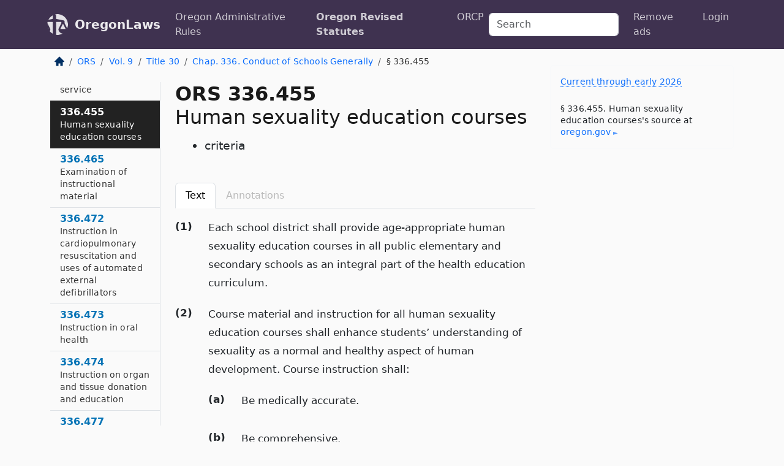

--- FILE ---
content_type: text/html; charset=utf-8
request_url: https://oregon.public.law/statutes/ors_336.455
body_size: 10157
content:
<!DOCTYPE html>
<html lang='en'>
<head>
<meta charset='utf-8'>
<meta content='width=device-width, initial-scale=1, shrink-to-fit=no' name='viewport'>
<meta content='ie=edge' http-equiv='x-ua-compatible'>
  <!-- Google tag (gtag.js) -->
  <script async src="https://www.googletagmanager.com/gtag/js?id=G-H4FE23NSBJ" crossorigin="anonymous"></script>
  <script>
    window.dataLayer = window.dataLayer || [];
    function gtag(){dataLayer.push(arguments);}
    gtag('js', new Date());

    gtag('config', 'G-H4FE23NSBJ');
  </script>

<!-- Metadata -->
<title>ORS 336.455 – Human sexuality education courses; criteria</title>
<meta content='Each school district shall provide age-appropriate human sexuality education courses in all public elementary and secondary schools as an integral part of…' name='description'>

<link rel="canonical" href="https://oregon.public.law/statutes/ors_336.455">

    <!-- Twitter Meta Tags -->
    <meta name="twitter:card"        content="summary">
    <meta name="twitter:site"        content="@law_is_code">
    <meta name="twitter:title"       content="ORS 336.455 – Human sexuality education courses; criteria">
    <meta name="twitter:description" content="Each school district shall provide age-appropriate human sexuality education courses in all public elementary and secondary schools as an integral part of…">

    <!-- Facebook Meta Tags -->
    <meta property="og:type"         content="article">
    <meta property="og:url"          content="https://oregon.public.law/statutes/ors_336.455">
    <meta property="og:title"        content="ORS 336.455 – Human sexuality education courses; criteria">
    <meta property="og:determiner"   content="the">
    <meta property="og:description"  content="Each school district shall provide age-appropriate human sexuality education courses in all public elementary and secondary schools as an integral part of…">

    <meta property="article:author"  content="OR Legislature">

    <meta property="article:section" content="Education and Culture">

    <!-- Apple Meta Tags -->
    <meta property="og:site_name"     content="OregonLaws">

    <!-- LinkedIn Meta Tags -->
    <meta property="og:title"        content="ORS 336.455 – Human sexuality education courses; criteria" name="title">

        <!-- Jurisdiction Icon -->

        <meta name="twitter:image"       content="https://oregon.public.law/assets/jurisdiction/oregon-c954d87af14b523b19b292236af483242aa1ca9007e0b96080fd9afcd3928858.png">
        <meta name="twitter:image:alt"   content="Oregon icon">
        
        <link rel="apple-touch-icon"     href="https://oregon.public.law/assets/jurisdiction/256x256/oregon-178e7f7dd689fa81d78879372c59764dd65e7a08331c87f39f8232d2a004a913.png" sizes="256x256" >
        <meta property="og:image"        content="https://oregon.public.law/assets/jurisdiction/256x256/oregon-178e7f7dd689fa81d78879372c59764dd65e7a08331c87f39f8232d2a004a913.png">
        <meta property="og:image:type"   content="image/png">
        <meta property="og:image:width"  content="256">
        <meta property="og:image:height" content="256">
        <meta property="og:image:alt"    content="Oregon icon">

<!-- CSS -->
<link rel="stylesheet" href="/assets/themes/oregon-92aca0990a7ed77f24fd328193eb539293a089948a57c02403d75ac7eafe8316.css">
<!-- Favicons -->
<!-- Platform-independent .ico -->
<link rel="icon" type="image/x-icon" href="/assets/favicon/favicon-1971bb419bcff8b826acfc6d31b7bcdaa84e2b889fb346f139d81d504e21301c.ico">
<!-- Generic Favicon -->
<link rel="icon" type="image/png" href="/assets/favicon/favicon-196x196-1a89cdc4f55cce907983623a3705b278153a4a7c3f4e937224c2f68263cdf079.png" sizes="196x196">
<!-- Apple -->
<link rel="icon" type="image/png" href="/assets/favicon/apple-touch-icon-152x152-34df06b5e2e93efe4b77219bb2f7c625e82b95f0bdadc5b066ec667d56fd329d.png" sizes="196x196">
<!-- Microsoft favicons -->
<meta content='#FFFFFF' name='msapplication-TileColor'>
<meta content='https://california.public.law/assets/favicon/mstile-144x144-1ff51a60a42438151b0aa8d2b8ecdaa867d9af9ede744983626c8263eb9051c5.png' name='msapplication-TileImage'>
<meta content='https://california.public.law/assets/favicon/mstile-310x150-ae54f5e235f629e5bbc1b3787980a0a0c790ccaaf7e6153f46e35480b9460a78.png' name='msapplication-wide310x150logo'>
<meta content='https://california.public.law/assets/favicon/mstile-310x310-c954d87af14b523b19b292236af483242aa1ca9007e0b96080fd9afcd3928858.png' name='msapplication-square310x310logo'>

<!-- Structured Data -->


  <script type="text/javascript" 
          async="async" 
          data-noptimize="1" 
          data-cfasync="false" 
          src="//scripts.pubnation.com/tags/94287298-70cd-4370-b788-e4f2e9fa8c06.js">
  </script>

</head>



<body data-environment="production" data-parent-path="/statutes/ors_chapter_336" data-revision-ruby="2.2.29" data-revision-ts="2.1.14" data-sentry-dsn-javascript="https://bab07efcc3f7485259f5baf1f2b14d4b@o118555.ingest.us.sentry.io/4509024199901184" data-statute-number="336.455">

<!-- Logo and Navbar -->
<nav class='navbar navbar-expand-lg navbar-dark d-print-none' id='top-navbar'>
<div class='container'>
<a class='navbar-brand' href='https://oregon.public.law'>
<img alt="Public.Law logo" height="34" width="34" src="/assets/logo/logo-white-on-transparent-68px-8727330fcdef91e245320acd7eb218bf7c3fc280a9ac48873293e89c65f1557a.png">
</a>
<a class='navbar-brand' href='https://oregon.public.law'>
OregonLaws
</a>
<button aria-controls='navbarSupportedContent' aria-expanded='false' aria-label='Toggle navigation' class='navbar-toggler' data-bs-target='#navbarSupportedContent' data-bs-toggle='collapse' type='button'>
<span class='navbar-toggler-icon'></span>
</button>
<div class='collapse navbar-collapse' id='navbarSupportedContent'>
<ul class='navbar-nav me-auto'>
<li class='nav-item'>
<a class='nav-link' href='/rules'>Oregon Administrative Rules</a>
</li>
<li class='nav-item active'>
<a class='nav-link' href='/statutes'>Oregon Revised Statutes</a>
</li>
<!-- Hack to add the ORCP if this is the Oregon site -->
<li class='nav-item'>
<a class='nav-link' href='/rules-of-civil-procedure'>ORCP</a>
</li>
</ul>
<!-- Small search form -->
<form class="form-inline my-2 my-lg-0 me-2" action="/search" accept-charset="UTF-8" method="get"><input type="search" name="term" id="term" value="" class="form-control mr-sm-2" placeholder="Search" aria-label="Search">
</form>
<ul class='navbar-nav me-right'>
<li class="nav-item rounded ms-1 me-1"><a class="nav-link rounded ms-1 me-1" href="https://www.public.law/pricing">Remove ads</a></li>
<li class="nav-item"><a class="nav-link" href="/users/sign_in">Login</a></li>
</ul>
</div>
</div>
</nav>

<div class='container'>
<div class='row'>
<div class='col-sm-10 col-print-12'>
<div class='d-print-none mb-4'>
  <script type="application/ld+json">
{"@context":"https://schema.org","@type":"BreadcrumbList","itemListElement":[{"@type":"ListItem","position":1,"item":"https://oregon.public.law/","name":"\u003cimg alt=\"Home\" height=\"16\" width=\"16\" src=\"/assets/home-bdfd622f0da71bdae5658d6657246217fd7f910da9dce4be94da15f81e831120.svg\"\u003e"},{"@type":"ListItem","position":2,"item":"https://oregon.public.law/statutes","name":"ORS"},{"@type":"ListItem","position":3,"item":"https://oregon.public.law/statutes/ors_volume_9","name":"Vol. 9"},{"@type":"ListItem","position":4,"item":"https://oregon.public.law/statutes/ors_title_30","name":"Title 30"},{"@type":"ListItem","position":5,"item":"https://oregon.public.law/statutes/ors_chapter_336","name":"Chap. 336. Conduct of Schools Generally"},{"@type":"ListItem","position":6,"item":"https://oregon.public.law/statutes/ors_336.455","name":"§ 336.455"}]}
</script>

<nav aria-label="breadcrumb">
  <ol class="breadcrumb">
      <li class="breadcrumb-item">
        <a href="https://oregon.public.law/"><img alt="Home" height="16" width="16" src="/assets/home-bdfd622f0da71bdae5658d6657246217fd7f910da9dce4be94da15f81e831120.svg"></a>
      </li>
      <li class="breadcrumb-item">
        <a href="https://oregon.public.law/statutes">ORS</a>
      </li>
      <li class="breadcrumb-item">
        <a href="https://oregon.public.law/statutes/ors_volume_9">Vol. 9</a>
      </li>
      <li class="breadcrumb-item">
        <a href="https://oregon.public.law/statutes/ors_title_30">Title 30</a>
      </li>
      <li class="breadcrumb-item">
        <a href="https://oregon.public.law/statutes/ors_chapter_336">Chap. 336. Conduct of Schools Generally</a>
      </li>
    
      <li class="breadcrumb-item active" aria-current="page">
        § 336.455
      </li>
  </ol>
</nav> 

</div>


<div class='row'>
<div class='col-sm order-last'>
<article>
<div id='leaf-page-title'>
<h1 id='number_and_name'>
<span class='meta-name-and-number'>
<span class='d-none d-print-inline'>

</span>
ORS 336.455
</span>
<br>
<span id='name'>
Human sexuality education courses
</span>
</h1>
<ul class='pl-3 ms-3'>
<li class='sub-name pl-0'>
criteria
</li>
</ul>
</div>

<hr class='d-none d-print-block top'>
<div class='d-print-none'>
<ul class='nav nav-tabs mb-3' id='sectionTabs' role='tablist'>
<li class='nav-item' role='presentation'>
<a aria-controls='leaf-statute-body' aria-selected='true' class='nav-link active' data-bs-toggle='tab' href='#text-pane' id='text-tab' role='tab'>
Text
</a>
</li>
<li class='nav-item' role='presentation'>
<a aria-controls='annotations' aria-disabled='true' aria-selected='false' class='nav-link disabled' data-bs-toggle='tab' href='#annotations-pane' id='annotations-tab' role='tab' style='color: #bbb'>
Annotations
</a>
</li>
</ul>
</div>
<div class='tab-content' id='sectionTabsContent'>
<div aria-labelledby='text-tab' class='tab-pane fade show active' id='text-pane' role='tabpanel'>
<div id='leaf-statute-body'>
<section class="level-0 non-meta outline"><h2>(1)</h2>Each school district shall provide age-appropriate human sexuality education courses in all public elementary and secondary schools as an integral part of the health education curriculum.</section>
<section class="level-0 non-meta outline"><h2>(2)</h2>Course material and instruction for all human sexuality education courses shall enhance students’ understanding of sexuality as a normal and healthy aspect of human development. Course instruction shall:</section>
<section class="level-1 non-meta outline"><h3>(a)</h3>Be medically accurate.</section>
<section class="level-1 non-meta outline"><h3>(b)</h3>Be comprehensive.</section>
<section class="level-1 non-meta outline"><h3>(c)</h3>Include information about responsible sexual behaviors and hygienic practices that eliminate or reduce the risks of pregnancy and the risks of exposure to human immunodeficiency virus, hepatitis B, hepatitis C and other sexually transmitted infections. Information about those risks shall be presented in a manner designed to allay fears concerning risks that are scientifically groundless.</section>
<section class="level-1 non-meta outline"><h3>(d)</h3>Promote abstinence for school-age youth and mutually monogamous relationships with an uninfected partner for adults as the most effective way to prevent pregnancy and the transmission of sexually transmitted infections. However, abstinence may not be taught to the exclusion of other material and instruction on contraceptive and infection reduction measures. Human sexuality education courses shall acknowledge the value of abstinence while not devaluing or ignoring those students who have had or are having sexual intercourse.</section>
<section class="level-1 non-meta outline"><h3>(e)</h3>Include a discussion about the characteristics of the emotional, physical and psychological aspects of a healthy relationship and a discussion about the benefits of delaying pregnancy beyond the adolescent years as a means to better ensure a healthy future for parents and their children. Students shall be provided with statistics based on the latest medical information regarding both the health benefits and the possible side effects of all forms of contraceptives, including the success and failure rates for prevention of pregnancy.</section>
<section class="level-1 non-meta outline"><h3>(f)</h3>Stress that sexually transmitted infections are serious possible outcomes of sexual contact. Students shall be provided with statistics based on the latest medical information regarding the efficacy of all methods of sexual protection in preventing sexually transmitted infections, including human immunodeficiency virus, hepatitis B and hepatitis C.</section>
<section class="level-1 non-meta outline"><h3>(g)</h3>Provide students with information about Oregon laws that address young people’s rights and responsibilities related to childbearing and parenting.</section>
<section class="level-1 non-meta outline"><h3>(h)</h3>Advise students of the circumstances in which it is unlawful under <a href="/statutes/ors_163.435">ORS 163.435 (Contributing to the sexual delinquency of a minor)</a> and <a href="/statutes/ors_163.445">163.445 (Sexual misconduct)</a> for persons 18 years of age or older to have sexual relations with persons younger than 18 years of age to whom they are not married.</section>
<section class="level-1 non-meta outline"><h3>(i)</h3>Teach students that no form of sexual expression is acceptable when the expression physically or emotionally harms oneself or others and teach students not to make unwanted physical and verbal sexual advances, how to decline unwanted sexual advances or accept the refusal of unwanted sexual advances. Students shall be taught that it is wrong to take advantage of or to exploit another person. Materials and information shall be presented in a manner sensitive to the fact that there are students who have experienced sexual abuse.</section>
<section class="level-1 non-meta outline"><h3>(j)</h3>Validate through course material and instruction the importance of honesty with oneself and others, respect for each person’s dignity and well-being, and responsibility for one’s actions.</section>
<section class="level-1 non-meta outline"><h3>(k)</h3>Assist students in the development and practice of effective communication skills, the development of self-esteem and the ability to resist peer pressure.</section>
<section class="level-2 non-meta outline"><h4>(L)</h4>Encourage family communication and involvement to help students learn to make responsible decisions.</section>
<section class="level-0 non-meta outline"><h2>(3)</h2>Any course in any public elementary and secondary school, the main purpose of which is to address human sexuality education or sexually transmitted infections, including human immunodeficiency virus, or both, must emphasize that abstinence from sexual contact is the only method that is 100 percent effective against unintended pregnancy, sexually transmitted infections and human immunodeficiency virus when transmitted sexually. Abstinence must be stressed, but not to the exclusion of other material and instruction on contraceptive and infection reduction measures. Courses described in this subsection must acknowledge the value of abstinence while not devaluing or ignoring those students who have had or are having sexual intercourse.</section>
<section class="level-0 non-meta outline"><h2>(4)</h2>Nothing in this section prohibits instruction in sanitation, hygiene or traditional courses in biology. [1993 c.775 §1; 2009 c.213 §1; 2019 c.280 §6]</section>

<div class='d-print-none mt-5'>
<hr style='width: 33%; margin-left: 0;'>
<p class='small' style='line-height: 1.4em; letter-spacing: 0.01rem;'>
<cite>
<i>Source:</i>
<i>Section 336.455 — Human sexuality education courses; criteria</i>,<code> <a id="footer-source-link" rel="nofollow" href="https://www.oregonlegislature.gov/bills_laws/ors/ors336.html">https://www.&shy;oregonlegislature.&shy;gov/bills_laws/ors/ors336.&shy;html</a></code> (accessed May 26, 2025).
</cite>
</p>
</div>

</div>
</div>
<div aria-labelledby='annotations-tab' class='tab-pane fade' id='annotations-pane' role='tabpanel'>
<div id='annotations'>
<div class='row'>
<div class='col-sm-12'>

</div>
</div>

</div>
</div>
</div>
</article>
</div>
<div class='col-sm-3 order-first d-none d-md-block d-print-none'>
<main class='sticky-top'>
<div class='d-flex flex-column align-items-stretch'>
<div class='list-group list-group-flush scrollarea border-end' id='sibling-nav'>
<a class='list-group-item list-group-item-action' href='ors_336.010' id='n336.010'>336.010<br><span class='name'>School month</span></a>
<a class='list-group-item list-group-item-action' href='ors_336.012' id='n336.012'>336.012<br><span class='name'>Twelve-month class schedule optional</span></a>
<a class='list-group-item list-group-item-action' href='ors_336.014' id='n336.014'>336.014<br><span class='name'>Providing programs outside usual classroom hours</span></a>
<a class='list-group-item list-group-item-action' href='ors_336.022' id='n336.022'>336.022<br><span class='name'>Classified School Employees Week</span></a>
<a class='list-group-item list-group-item-action' href='ors_336.029' id='n336.029'>336.029<br><span class='name'>Oregon Civics Day for Teachers</span></a>
<a class='list-group-item list-group-item-action' href='ors_336.035' id='n336.035'>336.035<br><span class='name'>Required courses of study</span></a>
<a class='list-group-item list-group-item-action' href='ors_336.057' id='n336.057'>336.057<br><span class='name'>Courses in Constitution and history of United States</span></a>
<a class='list-group-item list-group-item-action' href='ors_336.059' id='n336.059'>336.059<br><span class='name'>Child sexual abuse prevention instructional program</span></a>
<a class='list-group-item list-group-item-action' href='ors_336.067' id='n336.067'>336.067<br><span class='name'>Topics given special emphasis in instruction</span></a>
<a class='list-group-item list-group-item-action' href='ors_336.071' id='n336.071'>336.071<br><span class='name'>Emergency procedures</span></a>
<a class='list-group-item list-group-item-action' href='ors_336.076' id='n336.076'>336.076<br><span class='name'>Advisory group regarding English language learner programs</span></a>
<a class='list-group-item list-group-item-action' href='ors_336.079' id='n336.079'>336.079<br><span class='name'>English language learners</span></a>
<a class='list-group-item list-group-item-action' href='ors_336.081' id='n336.081'>336.081<br><span class='name'>Opportunity to qualify to assist non-English-speaking students</span></a>
<a class='list-group-item list-group-item-action' href='ors_336.082' id='n336.082'>336.082<br><span class='name'>Development of nondiscriminatory curriculum</span></a>
<a class='list-group-item list-group-item-action' href='ors_336.086' id='n336.086'>336.086<br><span class='name'>Standards for curriculum described in ORS 336.082</span></a>
<a class='list-group-item list-group-item-action' href='ors_336.092' id='n336.092'>336.092<br><span class='name'>Definitions for ORS 336.092 and 336.095</span></a>
<a class='list-group-item list-group-item-action' href='ors_336.095' id='n336.095'>336.095<br><span class='name'>Full-day and half-day kindergarten</span></a>
<a class='list-group-item list-group-item-action' href='ors_336.101' id='n336.101'>336.101<br><span class='name'>Early Learning Kindergarten Readiness Partnership and Innovation Program</span></a>
<a class='list-group-item list-group-item-action' href='ors_336.104' id='n336.104'>336.104<br><span class='name'>Early Learning Kindergarten Readiness Partnership and Innovation Account</span></a>
<a class='list-group-item list-group-item-action' href='ors_336.107' id='n336.107'>336.107<br><span class='name'>Parenting skills and child development course</span></a>
<a class='list-group-item list-group-item-action' href='ors_336.109' id='n336.109'>336.109<br><span class='name'>Policy to reduce gang involvement, violent activities and drug abuse</span></a>
<a class='list-group-item list-group-item-action' href='ors_336.113' id='n336.113'>336.113<br><span class='name'>Multicultural education</span></a>
<a class='list-group-item list-group-item-action' href='ors_336.145' id='n336.145'>336.145<br><span class='name'>Adult education classes</span></a>
<a class='list-group-item list-group-item-action' href='ors_336.175' id='n336.175'>336.175<br><span class='name'>Extended educational experiences</span></a>
<a class='list-group-item list-group-item-action' href='ors_336.179' id='n336.179'>336.179<br><span class='name'>Recognition of student achievement</span></a>
<a class='list-group-item list-group-item-action' href='ors_336.184' id='n336.184'>336.184<br><span class='name'>Oregon Student Information Protection Act</span></a>
<a class='list-group-item list-group-item-action' href='ors_336.187' id='n336.187'>336.187<br><span class='name'>When school authorized to disclose information about student</span></a>
<a class='list-group-item list-group-item-action' href='ors_336.201' id='n336.201'>336.201<br><span class='name'>Nursing services provided by district</span></a>
<a class='list-group-item list-group-item-action' href='ors_336.204' id='n336.204'>336.204<br><span class='name'>Department assistance in funding school nursing services</span></a>
<a class='list-group-item list-group-item-action' href='ors_336.211' id='n336.211'>336.211<br><span class='name'>Vision screenings and eye examinations</span></a>
<a class='list-group-item list-group-item-action' href='ors_336.212' id='n336.212'>336.212<br><span class='name'>Vision Health Account</span></a>
<a class='list-group-item list-group-item-action' href='ors_336.213' id='n336.213'>336.213<br><span class='name'>Dental screenings</span></a>
<a class='list-group-item list-group-item-action' href='ors_336.214' id='n336.214'>336.214<br><span class='name'>Request not to participate in dental screening</span></a>
<a class='list-group-item list-group-item-action' href='ors_336.216' id='n336.216'>336.216<br><span class='name'>Mental health screenings</span></a>
<a class='list-group-item list-group-item-action' href='ors_336.222' id='n336.222'>336.222<br><span class='name'>District policy and plan</span></a>
<a class='list-group-item list-group-item-action' href='ors_336.227' id='n336.227'>336.227<br><span class='name'>Duties of Oregon Health Authority</span></a>
<a class='list-group-item list-group-item-action' href='ors_336.235' id='n336.235'>336.235<br><span class='name'>State board rules</span></a>
<a class='list-group-item list-group-item-action' href='ors_336.241' id='n336.241'>336.241<br><span class='name'>Inclusion of cannabis abuse prevention curricula supplements and public information programs in policies and plans</span></a>
<a class='list-group-item list-group-item-action' href='ors_336.246' id='n336.246'>336.246<br><span class='name'>Inclusion of curricula supplements on certain drugs and on protections related to medical treatment for drug or alcohol overdoses</span></a>
<a class='list-group-item list-group-item-action' href='ors_336.423' id='n336.423'>336.423<br><span class='name'>Standards for food and beverages sold to students in schools</span></a>
<a class='list-group-item list-group-item-action' href='ors_336.426' id='n336.426'>336.426<br><span class='name'>Oregon Farm-to-School and School Garden Program</span></a>
<a class='list-group-item list-group-item-action' href='ors_336.431' id='n336.431'>336.431<br><span class='name'>Farm-to-School Grant Program to purchase Oregon food products and to fund certain educational activities</span></a>
<a class='list-group-item list-group-item-action' href='ors_336.441' id='n336.441'>336.441<br><span class='name'>Use of alcoholic beverages in culinary arts classes</span></a>
<a class='list-group-item list-group-item-action' href='ors_336.445' id='n336.445'>336.445<br><span class='name'>Use of polystyrene foam in meal service</span></a>
<a class='list-group-item list-group-item-action' href='ors_336.455' id='n336.455'>336.455<br><span class='name'>Human sexuality education courses</span></a>
<a class='list-group-item list-group-item-action' href='ors_336.465' id='n336.465'>336.465<br><span class='name'>Examination of instructional material</span></a>
<a class='list-group-item list-group-item-action' href='ors_336.472' id='n336.472'>336.472<br><span class='name'>Instruction in cardiopulmonary resuscitation and uses of automated external defibrillators</span></a>
<a class='list-group-item list-group-item-action' href='ors_336.473' id='n336.473'>336.473<br><span class='name'>Instruction in oral health</span></a>
<a class='list-group-item list-group-item-action' href='ors_336.474' id='n336.474'>336.474<br><span class='name'>Instruction on organ and tissue donation and education</span></a>
<a class='list-group-item list-group-item-action' href='ors_336.477' id='n336.477'>336.477<br><span class='name'>Rights</span></a>
<a class='list-group-item list-group-item-action' href='ors_336.479' id='n336.479'>336.479<br><span class='name'>Physical examination prior to participation in extracurricular sports</span></a>
<a class='list-group-item list-group-item-action' href='ors_336.485' id='n336.485'>336.485<br><span class='name'>Concussions</span></a>
<a class='list-group-item list-group-item-action' href='ors_336.490' id='n336.490'>336.490<br><span class='name'>Qualified health care professional for purposes of ORS 336.485 and 417.875</span></a>
<a class='list-group-item list-group-item-action' href='ors_336.495' id='n336.495'>336.495<br><span class='name'>Form for student diagnosed with concussion or brain injury</span></a>
<a class='list-group-item list-group-item-action' href='ors_336.505' id='n336.505'>336.505<br><span class='name'>“Community school program” defined</span></a>
<a class='list-group-item list-group-item-action' href='ors_336.510' id='n336.510'>336.510<br><span class='name'>Legislative findings</span></a>
<a class='list-group-item list-group-item-action' href='ors_336.520' id='n336.520'>336.520<br><span class='name'>Community school program to provide for advisory involvement</span></a>
<a class='list-group-item list-group-item-action' href='ors_336.525' id='n336.525'>336.525<br><span class='name'>Program to be operated by district providing elementary or secondary education</span></a>
<a class='list-group-item list-group-item-action' href='ors_336.575' id='n336.575'>336.575<br><span class='name'>Notice and consultation before establishing, expanding or changing residential program</span></a>
<a class='list-group-item list-group-item-action' href='ors_336.580' id='n336.580'>336.580<br><span class='name'>Education at youth care centers</span></a>
<a class='list-group-item list-group-item-action' href='ors_336.585' id='n336.585'>336.585<br><span class='name'>Education for children enrolled in Juvenile Detention Education Program</span></a>
<a class='list-group-item list-group-item-action' href='ors_336.590' id='n336.590'>336.590<br><span class='name'>Education for children enrolled in Youth Corrections Education Program</span></a>
<a class='list-group-item list-group-item-action' href='ors_336.615' id='n336.615'>336.615<br><span class='name'>Definition for ORS 336.615 to 336.665</span></a>
<a class='list-group-item list-group-item-action' href='ors_336.625' id='n336.625'>336.625<br><span class='name'>Goals</span></a>
<a class='list-group-item list-group-item-action' href='ors_336.631' id='n336.631'>336.631<br><span class='name'>Private alternative programs</span></a>
<a class='list-group-item list-group-item-action' href='ors_336.635' id='n336.635'>336.635<br><span class='name'>Enrollment in alternative education program</span></a>
<a class='list-group-item list-group-item-action' href='ors_336.637' id='n336.637'>336.637<br><span class='name'>Instruction in educational standards required</span></a>
<a class='list-group-item list-group-item-action' href='ors_336.640' id='n336.640'>336.640<br><span class='name'>Rules governing education for pregnant and parenting students</span></a>
<a class='list-group-item list-group-item-action' href='ors_336.645' id='n336.645'>336.645<br><span class='name'>Notification of availability of program</span></a>
<a class='list-group-item list-group-item-action' href='ors_336.655' id='n336.655'>336.655<br><span class='name'>District evaluation of program</span></a>
<a class='list-group-item list-group-item-action' href='ors_336.665' id='n336.665'>336.665<br><span class='name'>Effect of failure to propose alternative programs</span></a>
<a class='list-group-item list-group-item-action' href='ors_336.680' id='n336.680'>336.680<br><span class='name'>Requirement to provide appropriate education to students enrolled in approved recovery school</span></a>
<a class='list-group-item list-group-item-action' href='ors_336.685' id='n336.685'>336.685<br><span class='name'>Recovery school advisory committee</span></a>
<a class='list-group-item list-group-item-action' href='ors_336.790' id='n336.790'>336.790<br><span class='name'>Definitions for ORS 336.790 to 336.820</span></a>
<a class='list-group-item list-group-item-action' href='ors_336.795' id='n336.795'>336.795<br><span class='name'>Purposes of traffic safety education course</span></a>
<a class='list-group-item list-group-item-action' href='ors_336.800' id='n336.800'>336.800<br><span class='name'>School course in traffic safety education</span></a>
<a class='list-group-item list-group-item-action' href='ors_336.802' id='n336.802'>336.802<br><span class='name'>Traffic safety education course</span></a>
<a class='list-group-item list-group-item-action' href='ors_336.804' id='n336.804'>336.804<br><span class='name'>Unavailability of traffic safety education course</span></a>
<a class='list-group-item list-group-item-action' href='ors_336.805' id='n336.805'>336.805<br><span class='name'>Reimbursement to course provider</span></a>
<a class='list-group-item list-group-item-action' href='ors_336.807' id='n336.807'>336.807<br><span class='name'>Reimbursement to Department of Human Services</span></a>
<a class='list-group-item list-group-item-action' href='ors_336.810' id='n336.810'>336.810<br><span class='name'>Student Driver Training Fund</span></a>
<a class='list-group-item list-group-item-action' href='ors_336.815' id='n336.815'>336.815<br><span class='name'>Contract with commercial driver training school</span></a>
<a class='list-group-item list-group-item-action' href='ors_336.820' id='n336.820'>336.820<br><span class='name'>Sanctions for violation of ORS 336.790 to 336.820</span></a>
<a class='list-group-item list-group-item-action' href='ors_336.840' id='n336.840'>336.840<br><span class='name'>Policies for personal electronic devices</span></a>
<a class='list-group-item list-group-item-action' href='ors_336.851' id='n336.851'>336.851<br><span class='name'>Creation</span></a>
<a class='list-group-item list-group-item-action' href='ors_336.856' id='n336.856'>336.856<br><span class='name'>Oregon Digital Learning Fund</span></a>

</div>
</div>
</main>
</div>

</div>

</div>
<div class='col-sm-2 d-print-none d-none d-lg-block'>
<!-- Right Side Bar -->
<div class='card border-light mb-1 mt-3'>
<div class='card-body'>
<p class='mb-1 card-text small' style='line-height: 1.5em; letter-spacing: 0.01rem'>
<a class='currency-modal-link' data-bs-target='#currencyModal' data-bs-toggle='modal'>
Current through early 2026
</a>
</p>
<p class='card-text mt-4 small' style='line-height: 1.4em; letter-spacing: 0.01rem'>
<cite>
§ 336.455. Human sexuality education courses's source at
<a class="source-link external" rel="nofollow" href="https://www.oregonlegislature.gov/bills_laws/ors/ors336.html">oregon​.gov</a>
</cite>
</p>
</div>
</div>






</div>
</div>
<hr class='bottom'>
<footer>
<div class='d-print-none'>
<div class='row'>
<div class='col-sm-3' id='stay-connected'>
<h2>Stay Connected</h2>
<p>
Join thousands of people who receive monthly site updates.
</p>
<p>
<a class='btn btn-primary' href='https://eepurl.com/dqx2dj' id='temp-subscribe' role='button'>Subscribe</a>
</p>
<p id='social-icons'>
<a href="https://www.instagram.com/law.is.code/"><img alt="Instagram" loading="lazy" decoding="async" height="50" width="50" src="/assets/social/instagram-logo-840401f66d7e41fb9696f8e077c49b550e669a1a613e2612a7ba18aa2c53776d.svg"></a>
<a href="https://www.facebook.com/PublicDotLaw"><img alt="Facebook" loading="lazy" decoding="async" height="50" width="50" src="/assets/social/facebook-logo-button-a44d2115afa1417c74235fd98657a42b6602af1b47332364fa6627a80e5a61ff.svg"></a>
<a href="https://twitter.com/law_is_code"><img alt="Twitter" loading="lazy" decoding="async" height="50" width="50" src="/assets/social/twitter-logo-button-39f7c16ed398ca50006cd9a20dc33da44f7110bc26dbe7ec8980cbd9fc44cdc6.svg"></a>
<a href="https://github.com/public-law/"><img alt="Our GitHub Page" loading="lazy" decoding="async" height="50" width="50" src="/assets/social/github-logo-b4302181192a1d29bb4b020699926827cea1717d423541ad0ec8b318cda6ff97.svg"></a>
</p>
</div>
<div class='col-sm-4'>
<h2>Get Legal Help</h2>
<p class='mb-4'>
The <a class="external" href="https://www.osbar.org/index.html">Oregon State Bar</a> runs a service for finding
an attorney in good standing. Initial consultations
are usually free or discounted: <a class="external" href="https://www.osbar.org/public/ris/">Lawyer Referral Service</a>
</p>
<h2>Committed to Public Service</h2>
<p>
We will always provide free access to the current law. In addition,
<a href='https://blog.public.law/automatic-upgrade-for-non-profit-educational-and-govt-users/'>we provide special support</a>
for non-profit, educational, and government users. Through social
entre­pre­neurship, we’re lowering the cost of legal services and
increasing citizen access.
</p>
</div>
<div class='col-sm-5'>
<nav>
<h2>Navigate</h2>
<div class='row'>
<div class='col-sm-4'>
<ul class='compact'>
<li class='mb-2'><a href="https://www.public.law/legal-help-services">Find a Lawyer</a></li>
<li class='mb-2'><a href="https://blog.public.law">Blog</a></li>
<li class='mb-2'><a href="https://www.public.law/about-us">About Us</a></li>
<li class='mb-2'><a href="https://www.public.law/api-info">API</a></li>
<li class='mb-2'><a href="https://www.public.law/contact-us">Contact Us</a></li>
<li class='mb-2'><a href="https://www.public.law/blog">Reports</a></li>
<li class='mb-2'><a href="https://www.public.law/sources">Secondary Sources</a></li>
<li class='mb-2'><a href="https://www.public.law/privacy-policy">Privacy Policy</a></li>
</ul>
</div>
<div class='col-sm-8'>
<table class='table table-sm table-borderless table-light'>
<tbody>
<tr>
<th>California:</th>
<td><a href="https://california.public.law/codes">Codes</a></td>
</tr>
<tr>
<th>Colorado:</th>
<td><a href="https://colorado.public.law/statutes">C.R.S.</a></td>
</tr>
<tr>
<th>Florida:</th>
<td><a href="https://florida.public.law/statutes">Statutes</a></td>
</tr>
<tr>
<th>Nevada:</th>
<td><a href="https://nevada.public.law/statutes">NRS</a></td>
</tr>
<tr>
<th>New York:</th>
<td><a href="https://newyork.public.law/laws">Laws</a></td>
</tr>
<tr>
<th>Oregon:</th>
<td><a href="https://oregon.public.law/rules">OAR</a>, <a href="https://oregon.public.law/statutes">ORS</a></td>
</tr>
<tr>
<th>Texas:</th>
<td><a href="https://texas.public.law/statutes">Statutes</a></td>
</tr>
<tr>
<th>World:</th>
<td><a href="https://www.public.law/world/rome_statute">Rome Statute</a>, <a href="https://www.public.law/dictionary">International Dictionary</a></td>
</tr>
</tbody>
</table>
</div>
</div>
</nav>
</div>
</div>

</div>
<div class='d-none d-print-block'>
<p class='small'>
<i>Location:</i>
<code>https://oregon.public.law/statutes/ors_336.455</code>
</p>
<p class='small'>
<i>Original Source:</i>
<i>Section 336.455 — Human sexuality education courses; criteria</i>,
<code>https://www.&shy;oregonlegislature.&shy;gov/bills_laws/ors/ors336.&shy;html</code>
(last ac&shy;cessed May 10, 2025).
</p>

</div>
</footer>

<!-- Modal -->
<div class="modal fade" id="intentionallyBlankModal" tabindex="-1" aria-labelledby="intentionallyBlankModalLabel" aria-hidden="true">
    <div class="modal-dialog modal-dialog-centered">
      <div class="modal-content">
        <div class="modal-header">
          <h5 class="modal-title" id="intentionallyBlankModalLabel">Blank Outline Levels</h5>
          <button type="button" class="close" data-bs-dismiss="modal" aria-label="Close">
            <span aria-hidden="true">&times;</span>
          </button>
        </div>
        <div class="modal-body">
          <p>
          The legislature occasionally skips outline levels.
          For example:
          </p>

<pre>(3) A person may apply [...]
(4)(a) A person petitioning for relief [...]</pre>

          <p>
            In this example, <strong>(3)</strong>, <strong>(4)</strong>,
            and <strong>(4)(a)</strong> are all outline levels, but 
            <strong>(4)</strong> was
            omitted by its authors. It's only implied. This presents an
            interesting challenge when laying out the text. We've
            decided to display a blank section with this note, in order
            to aide readability.
          </p>

          <div class="alert alert-info" role="alert">
            <strong>Trust but verify.</strong>
              <cite>
                <a class="source-link external" rel="nofollow" href="https://www.oregonlegislature.gov/bills_laws/ors/ors336.html">Here is the original source for section 336.455</a>
              </cite>
          </div>

          <p>
            Do you have an opinion about this solution?
            <a href="https://www.public.law/contact-us">Drop us a line.</a>
          </p>
        </div>
        <div class="modal-footer">
          <button type="button" class="btn btn-primary" data-bs-dismiss="modal">Close</button>
        </div>
      </div>
    </div>
  </div>

</div>
    <script src="https://js.sentry-cdn.com/bab07efcc3f7485259f5baf1f2b14d4b.min.js" crossorigin="anonymous"></script>

<script src="/assets/application-8807a6c505c369ecf132761755ed2343e2aa03aad8dedd9e32a7ca33c042fd94.js" type="module"></script>
<div aria-hidden='true' aria-labelledby='currencyModalTitle' class='modal fade' id='currencyModal' role='dialog' tabindex='-1'>
<div class='modal-dialog modal-lg' role='document'>
<div class='modal-content'>
<div class='modal-header'>
<h5 class='modal-title' id='currencyModalTitle'>ORS Timeline</h5>
<button aria-label='Close' class='btn-close' data-bs-dismiss='modal' type='button'></button>
</div>
<div class='modal-body text-start'>
<p>
This online publication of the ORS is up to date through
early 2026.
It consists of;
</p>
<ul class='mb-5'>
<li>
the
<strong>2023 edition</strong>
of the ORS, and
</li>
<li>
changes from the
<strong>2024 regular session.</strong>
</li>
</ul>
<p>
Here's how the legislature
<a class="external" href="https://www.oregonlegislature.gov/bills_laws/Pages/ORS.aspx">describes the process</a>
</p>
<div class='alert alert-primary'>
<p>
  The ORS is published every two years. Each edition incorporates all laws, 
  and changes to laws, enacted by the Legislative Assembly through the 
  odd-numbered year regular session referenced in the volume titles for that 
  edition.
</p>
<p>
  The 2023 Edition does not include changes to the law enacted during the
  2024 regular session of the Eighty-second
  Legislative Assembly. Changes to the law by the 2024 regular session
  will be reflected in the 2025 Edition of Oregon Revised Statutes.…
</p>
<p>
  The 2025 Edition will be available online in early 2026.
</p>

</div>
</div>
<div class='modal-footer'>
<button class='btn btn-primary' data-bs-dismiss='modal' type='button'>Close</button>
</div>
</div>
</div>
</div>

</body>

</html>
